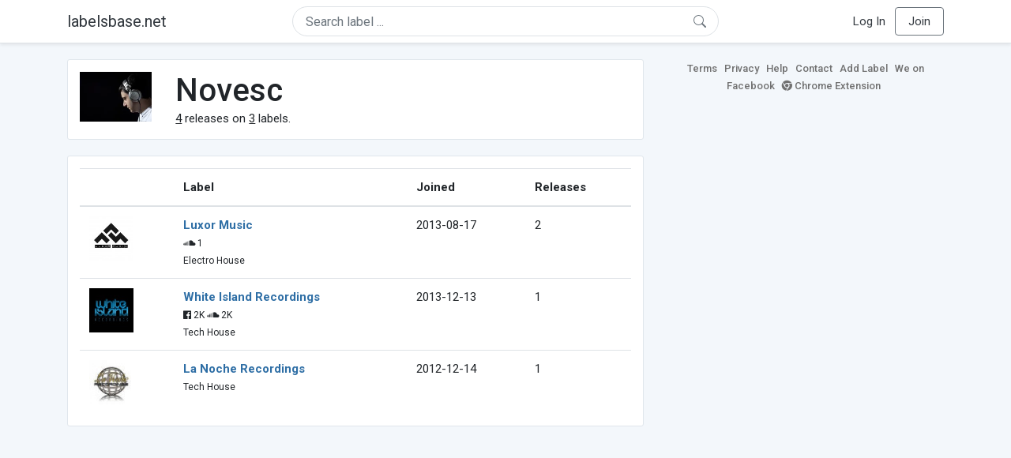

--- FILE ---
content_type: text/html; charset=UTF-8
request_url: https://labelsbase.net/artist/27316
body_size: 4002
content:
<!DOCTYPE html>
<html lang="en">
<head>
    <title>Novesc</title>

    <meta http-equiv="Content-Type" content="text/html;charset=UTF-8">
    <meta name="viewport" content="width=device-width, initial-scale=1.0">
    <meta name="csrf-token" content="Dw6MfpIsVG3w934TKRWo1jq8qsGvaB93L2lPgXMA">

    
    <link rel="stylesheet" href="https://stackpath.bootstrapcdn.com/bootstrap/4.5.0/css/bootstrap.min.css"
          integrity="sha384-9aIt2nRpC12Uk9gS9baDl411NQApFmC26EwAOH8WgZl5MYYxFfc+NcPb1dKGj7Sk" crossorigin="anonymous">
    <link rel="stylesheet" href="https://maxcdn.bootstrapcdn.com/font-awesome/4.7.0/css/font-awesome.min.css">
    <link rel="stylesheet"
          href="https://fonts.googleapis.com/css?family=Roboto:300,400,500,700&subset=cyrillic&display=swap">
    <link rel="stylesheet" href="/css/style.css?v=1602005775"/>

    <link rel="icon" type="image/png" href="/favicon-16.png" sizes="16x16">
    <link rel="icon" type="image/png" href="/favicon-32.png" sizes="32x32">
    <link rel="icon" type="image/png" href="/favicon-96.png" sizes="96x96">

    <style>[wire\:loading] {display: none;}[wire\:offline] {display: none;}[wire\:dirty]:not(textarea):not(input):not(select) {display: none;}</style>

    </head>
<body>

<div class="side_menu">
    <div class="close_menu pointer" onclick="$('.side_menu').toggleClass('side_menu_toggle')">×</div>

            <a href="https://labelsbase.net/login"><i class="fa fa-sign-in fa-fw"></i> Log In</a>
        <a href="https://labelsbase.net/join"><i class="fa fa-user-plus fa-fw"></i> Join</a>
    </div>

<div class="bg-white border-bottom shadow-sm p-2 fixed-top">
    <div class="container">
        <div class="row row-fluid">
            <div class="col-lg-3 col-2 my-auto" id="nav-brand">
                <a class="navbar-brand p-0 text-dark d-none d-lg-inline-block" href="/">
                    labelsbase.net
                </a>
                <a class="text-dark d-inline-block d-lg-none" href="/">
                    <i class="fa fa-home" style="font-size: 23px;"></i>
                </a>
            </div>
            <div class="col-lg-6 col-md-8 col-8 my-auto" id="nav-search">
                                    <div wire:initial-data="{&quot;id&quot;:&quot;7DqKqs0FZvC2uJwKsQLZ&quot;,&quot;name&quot;:&quot;search-dropdown&quot;,&quot;redirectTo&quot;:false,&quot;locale&quot;:&quot;en&quot;,&quot;events&quot;:[],&quot;eventQueue&quot;:[],&quot;dispatchQueue&quot;:[],&quot;data&quot;:{&quot;q&quot;:null},&quot;children&quot;:[],&quot;checksum&quot;:&quot;13e1a4874a085576cefbc82a07709b3c1800ee1361dd7dd5a416329d67ae47f4&quot;}" wire:id="7DqKqs0FZvC2uJwKsQLZ" class="position-relative">
    <form method="get" action="https://labelsbase.net">
        <div class="position-absolute"
             style="right: 1rem; top: 50%; width: 16px; height: 16px; transform: translateY(-50%);">

            <div class="">
                <div wire:loading.remove>
                    <svg width="16px" height="16px" style="vertical-align: baseline; fill: #6c757d;" viewBox="0 0 16 16"
                         xmlns="http://www.w3.org/2000/svg">
                        <path fill-rule="evenodd"
                              d="M10.442 10.442a1 1 0 0 1 1.415 0l3.85 3.85a1 1 0 0 1-1.414 1.415l-3.85-3.85a1 1 0 0 1 0-1.415z"/>
                        <path fill-rule="evenodd"
                              d="M6.5 12a5.5 5.5 0 1 0 0-11 5.5 5.5 0 0 0 0 11zM13 6.5a6.5 6.5 0 1 1-13 0 6.5 6.5 0 0 1 13 0z"/>
                    </svg>
                </div>
            </div>

            <div wire:loading>
                <div class="spinner-grow text-light" role="status"
                     style="vertical-align: unset; width: 16px; height: 16px;">
                </div>
            </div>

                    </div>

        <input class="form-control border px-3 rounded-pill "
               type="text"
               name="q"
               wire:model="q"
               value=""
               id="q"
               placeholder="Search label ..."
               autocomplete="off">

                                </form>
</div>                            </div>
            <div class="col-lg-3 col-2 my-auto text-right" id="nav-menu">
                <div class="text-dark d-inline-block d-lg-none bars-button pointer">☰</div>
                <div class="d-none d-lg-inline-block">
                                            <a class="text-dark" href="https://labelsbase.net/login">Log In</a>
                        <a class="text-dark ml-2 p-2 px-3 border border-secondary rounded" href="https://labelsbase.net/join">Join</a>
                                    </div>
            </div>
        </div>
    </div>
</div>

<div class="container">
        <div class="row row-fluid">
        <div class="col-md-8">
            <div class="block-content">
                <div class="row">
                    <div class="col-lg-2 col-md-2 col-sm-2 col-xs-3">
                        <img style="width: 100%;" src="https://geo-media.beatport.com/image_size/165x165/03d95c16-18d0-49a1-bcfe-a7474653f6ff.jpg" alt="Novesc">
                    </div>
                    <div class="col-lg-10 col-md-10 col-sm-10 col-xs-9">
                        <h1>Novesc</h1>
                        <br>

                        <div>
                            <u>4</u> releases on <u>3</u> labels.
                        </div>
                    </div>
                </div>
            </div>

            <div class="block-content">
                <table class="table" style="margin-bottom: 0;">
                    <thead>
                    <tr>
                        <th></th>
                        <th>Label</th>
                        <th>Joined</th>
                        <th>Releases</th>
                    </tr>
                    </thead>
                    <tbody>
                                            <tr>
                            <td>
                                <img src="https://d1fuks2cnuq5t9.cloudfront.net/i/110x110/42A5LSZbyLxIWTwH6H2fERPtVvVAc55HsWqW15Tz.jpg" alt="Luxor Music" title="Luxor Music" width="56" height="56">
                            </td>
                            <td>
                                <b><a href="https://labelsbase.net/luxor-music">Luxor Music</a></b>
                                                                <br>

                                                                    <small>
                                        
                                                                                    <i class="fa fa-soundcloud"></i> 1
                                                                            </small>
                                    <br>
                                                                <small>Electro House</small>
                            </td>
                            <td>2013-08-17</td>
                            <td>2</td>
                        </tr>
                                            <tr>
                            <td>
                                <img src="https://d1fuks2cnuq5t9.cloudfront.net/i/110x110/3Qfn6qfECInP8wU3R7XIYtOTKszUpbG8USCbjLDn.jpg" alt="White Island Recordings" title="White Island Recordings" width="56" height="56">
                            </td>
                            <td>
                                <b><a href="https://labelsbase.net/white-island-recordings">White Island Recordings</a></b>
                                                                <br>

                                                                    <small>
                                                                                    <i class="fa fa-facebook-official"></i> 2K
                                        
                                                                                    <i class="fa fa-soundcloud"></i> 2K
                                                                            </small>
                                    <br>
                                                                <small>Tech House</small>
                            </td>
                            <td>2013-12-13</td>
                            <td>1</td>
                        </tr>
                                            <tr>
                            <td>
                                <img src="https://d1fuks2cnuq5t9.cloudfront.net/i/110x110/UBZ1pqbMyHvmO90VFisGpX0l2OAX6ccsk7c03CWE.jpg" alt="La Noche Recordings" title="La Noche Recordings" width="56" height="56">
                            </td>
                            <td>
                                <b><a href="https://labelsbase.net/la-noche-recordings">La Noche Recordings</a></b>
                                                                <br>

                                                                <small>Tech House</small>
                            </td>
                            <td>2012-12-14</td>
                            <td>1</td>
                        </tr>
                                        </tbody>
                </table>
            </div>
        </div>

        <div class="col-md-4">
            <div class="sb-footer mb-4">
    <a href="https://labelsbase.net/terms">Terms</a>
    <a href="https://labelsbase.net/privacy">Privacy</a>
    <a href="https://labelsbase.net/faq">Help</a>
    <a href="https://labelsbase.net/contact">Contact</a>
    <a href="https://labelsbase.net/add">Add Label</a>
    <a href="https://www.facebook.com/labelsbase/" target="_blank">We on Facebook</a>
    <a href="https://chrome.google.com/webstore/detail/labelsbasebeatport/hmnnmkppfllhndkjcpdiobhlkpkanace" target="_blank"><i class="fa fa-chrome" aria-hidden="true"></i> Chrome Extension</a>
</div>        </div>
    </div>
</div>

<script src="https://code.jquery.com/jquery-3.5.1.min.js"
        integrity="sha256-9/aliU8dGd2tb6OSsuzixeV4y/faTqgFtohetphbbj0=" crossorigin="anonymous"></script>
<script src="https://cdn.jsdelivr.net/npm/popper.js@1.16.0/dist/umd/popper.min.js"
        integrity="sha384-Q6E9RHvbIyZFJoft+2mJbHaEWldlvI9IOYy5n3zV9zzTtmI3UksdQRVvoxMfooAo"
        crossorigin="anonymous"></script>
<script src="https://stackpath.bootstrapcdn.com/bootstrap/4.5.0/js/bootstrap.min.js"
        integrity="sha384-OgVRvuATP1z7JjHLkuOU7Xw704+h835Lr+6QL9UvYjZE3Ipu6Tp75j7Bh/kR0JKI"
        crossorigin="anonymous"></script>

    <!-- Google.Analytics counter -->
    <script>
        (function (i, s, o, g, r, a, m) {
            i['GoogleAnalyticsObject'] = r;
            i[r] = i[r] || function () {
                (i[r].q = i[r].q || []).push(arguments)
            }, i[r].l = 1 * new Date();
            a = s.createElement(o),
                m = s.getElementsByTagName(o)[0];
            a.async = 1;
            a.src = g;
            m.parentNode.insertBefore(a, m)
        })(window, document, 'script', '//www.google-analytics.com/analytics.js', 'ga');
        ga('create', 'UA-53654791-1', 'auto');
        ga('send', 'pageview');
    </script>

<script src="/livewire/livewire.js?id=d7d975b5d122717a1ee0" data-turbolinks-eval="false"></script><script data-turbolinks-eval="false">if (window.livewire) {console.warn('Livewire: It looks like Livewire\'s @livewireScripts JavaScript assets have already been loaded. Make sure you aren\'t loading them twice.')}window.livewire = new Livewire();window.livewire_app_url = '';window.livewire_token = 'Dw6MfpIsVG3w934TKRWo1jq8qsGvaB93L2lPgXMA';/* Make Alpine wait until Livewire is finished rendering to do its thing. */window.deferLoadingAlpine = function (callback) {window.addEventListener('livewire:load', function () {callback();});};document.addEventListener("DOMContentLoaded", function () {window.livewire.start();});var firstTime = true;document.addEventListener("turbolinks:load", function() {/* We only want this handler to run AFTER the first load. */if(firstTime) {firstTime = false;return;}window.livewire.restart();});document.addEventListener("turbolinks:before-cache", function() {document.querySelectorAll('[wire\\:id]').forEach(function(el) {const component = el.__livewire;const dataObject = {data: component.data,events: component.events,children: component.children,checksum: component.checksum,locale: component.locale,name: component.name,errorBag: component.errorBag,redirectTo: component.redirectTo,};el.setAttribute('wire:initial-data', JSON.stringify(dataObject));});});</script>

<script>
    $('body').click(function () {
        $('.side_menu').removeClass('side_menu_toggle');
        $('#nav-brand, #nav-menu').removeClass('d-none d-md-block');
        $('#nav-search').removeClass('col-12');
    });

    $('.bars-button').click(function (e) {
        e.stopPropagation();
        $('.side_menu').toggleClass('side_menu_toggle');
    });

    $('#q')
        .focus(function (e) {
            e.stopPropagation();
            $('.side_menu').removeClass('side_menu_toggle');
            $('#nav-brand, #nav-menu').addClass('d-none d-md-block');
            $('#nav-search').addClass('col-12');
        })
        .click(function (e) {
            e.stopPropagation();
        });
</script>


</body>
</html>

--- FILE ---
content_type: text/plain
request_url: https://www.google-analytics.com/j/collect?v=1&_v=j102&a=490135526&t=pageview&_s=1&dl=https%3A%2F%2Flabelsbase.net%2Fartist%2F27316&ul=en-us%40posix&dt=Novesc&sr=1280x720&vp=1280x720&_u=IEBAAEABAAAAACAAI~&jid=2007342703&gjid=122362332&cid=942152258.1768284476&tid=UA-53654791-1&_gid=1447753887.1768284476&_r=1&_slc=1&z=178384428
body_size: -450
content:
2,cG-52XWBV4Z60